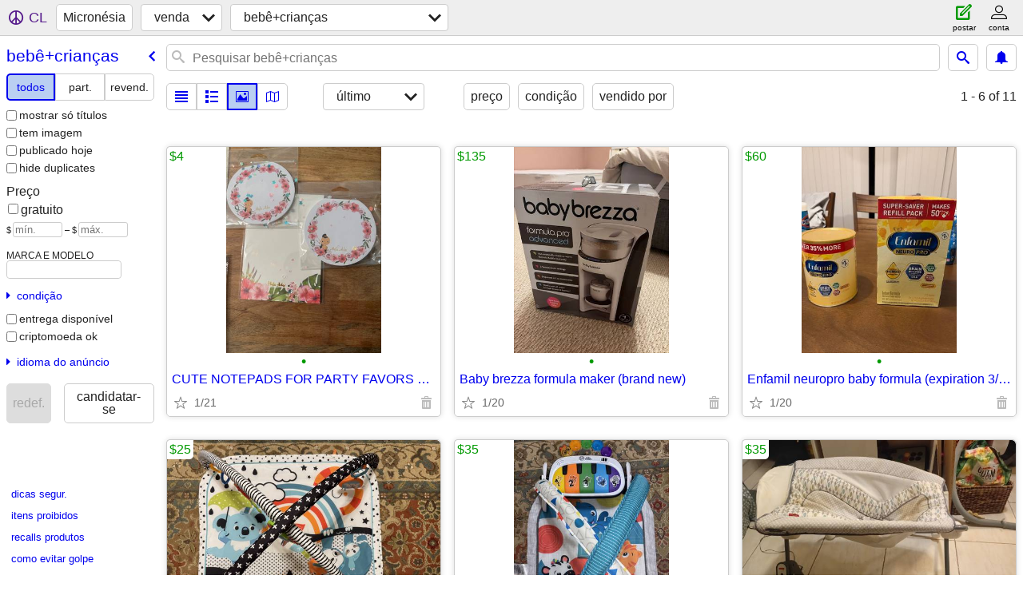

--- FILE ---
content_type: text/html; charset=utf-8
request_url: https://micronesia.craigslist.org/search/baa?lang=pt
body_size: 4095
content:
<!DOCTYPE html>
<html>
<head>
    
	<meta charset="UTF-8">
	<meta http-equiv="X-UA-Compatible" content="IE=Edge">
	<meta name="viewport" content="width=device-width,initial-scale=1">
	<meta property="og:site_name" content="craigslist">
	<meta name="twitter:card" content="preview">
	<meta property="og:title" content="Micronésia materiais de bebê e crianças - craigslist">
	<meta name="description" content="Micronésia materiais de bebê e crianças - craigslist">
	<meta property="og:description" content="Micronésia materiais de bebê e crianças - craigslist">
	<meta property="og:url" content="https://micronesia.craigslist.org/search/baa">
	<title>Micronésia materiais de bebê e crianças - craigslist</title>
	<link rel="canonical" href="https://micronesia.craigslist.org/search/baa">
	<link rel="alternate" href="https://micronesia.craigslist.org/search/baa" hreflang="x-default">



    <link rel="icon" href="/favicon.ico" id="favicon" />

<script type="application/ld+json" id="ld_searchpage_data" >
    {"@type":"SearchResultsPage","description":"Materiais De Bebê E Crianças in Guam-micronesia","breadcrumb":{"@context":"https://schema.org","itemListElement":[{"name":"micronesia.craigslist.org","item":"https://micronesia.craigslist.org","@type":"ListItem","position":1},{"@type":"ListItem","item":"https://micronesia.craigslist.org/search/sss?lang=pt","position":2,"name":"for sale"},{"position":3,"item":"https://micronesia.craigslist.org/search/baa?lang=pt","@type":"ListItem","name":"baby+kids"}],"@type":"BreadcrumbList"},"@context":"https://schema.org"}
</script>


<script type="application/ld+json" id="ld_searchpage_results" >
    {"@type":"ItemList","itemListElement":[{"position":"0","item":{"@context":"http://schema.org","image":["https://images.craigslist.org/00x0x_5oLuFlBKU1p_0t20CI_600x450.jpg"],"name":"CUTE NOTEPADS FOR PARTY FAVORS OR OFFICE USE","@type":"Product","offers":{"@type":"Offer","priceCurrency":"USD","availableAtOrFrom":{"address":{"addressLocality":"","streetAddress":"","@type":"PostalAddress","addressRegion":"","addressCountry":"","postalCode":""},"geo":{"latitude":0.0,"longitude":0.0,"@type":"GeoCoordinates"},"@type":"Place"},"price":"4.00"},"description":""},"@type":"ListItem"},{"position":"1","item":{"offers":{"availableAtOrFrom":{"@type":"Place","geo":{"latitude":0.0,"@type":"GeoCoordinates","longitude":0.0},"address":{"addressLocality":"","streetAddress":"","addressRegion":"","@type":"PostalAddress","postalCode":"","addressCountry":""}},"price":"135.00","@type":"Offer","priceCurrency":"USD"},"description":"","@type":"Product","@context":"http://schema.org","name":"Baby brezza formula maker (brand new)","image":["https://images.craigslist.org/01313_g6C3HaxzwBR_07g09G_600x450.jpg"]},"@type":"ListItem"},{"@type":"ListItem","item":{"image":["https://images.craigslist.org/00I0I_l3s9lVPwp6j_07g09G_600x450.jpg"],"name":"Enfamil neuropro baby formula (expiration 3/1/2026)","@context":"http://schema.org","description":"","offers":{"availableAtOrFrom":{"address":{"addressLocality":"","streetAddress":"","addressRegion":"","@type":"PostalAddress","postalCode":"","addressCountry":""},"@type":"Place","geo":{"latitude":0.0,"@type":"GeoCoordinates","longitude":0.0}},"price":"60.00","@type":"Offer","priceCurrency":"USD"},"@type":"Product"},"position":"2"},{"position":"3","item":{"@context":"http://schema.org","image":["https://images.craigslist.org/00303_hc3N3lo3HCy_1u8176_600x450.jpg","https://images.craigslist.org/00W0W_4q2kiuWIYDV_1761u8_600x450.jpg","https://images.craigslist.org/00g0g_6MkbB6v4PQp_1761u8_600x450.jpg"],"name":"Fisher Price Baby Floor Mat","@type":"Product","offers":{"availableAtOrFrom":{"address":{"addressLocality":"","streetAddress":"","addressRegion":"","@type":"PostalAddress","postalCode":"","addressCountry":""},"geo":{"latitude":0.0,"longitude":0.0,"@type":"GeoCoordinates"},"@type":"Place"},"price":"25.00","priceCurrency":"USD","@type":"Offer"},"description":""},"@type":"ListItem"},{"position":"4","item":{"@type":"Product","description":"","offers":{"@type":"Offer","priceCurrency":"USD","availableAtOrFrom":{"address":{"addressLocality":"","addressCountry":"","postalCode":"","@type":"PostalAddress","addressRegion":"","streetAddress":""},"geo":{"longitude":0.0,"@type":"GeoCoordinates","latitude":0.0},"@type":"Place"},"price":"35.00"},"image":["https://images.craigslist.org/00G0G_7LWGQNK5EjD_1761u8_600x450.jpg","https://images.craigslist.org/00P0P_dGFnq158V6M_1761u8_600x450.jpg","https://images.craigslist.org/00w0w_5KUgIzP6Zss_0MM132_600x450.jpg","https://images.craigslist.org/00x0x_lIaL4LhjpZG_1761u8_600x450.jpg","https://images.craigslist.org/00H0H_5jQsb9QeEob_0MM132_600x450.jpg","https://images.craigslist.org/00404_ddVxMIM2cmO_1761u8_600x450.jpg","https://images.craigslist.org/00I0I_lpEgiXZn7qy_1761u8_600x450.jpg","https://images.craigslist.org/00808_dZAsVsX5jf0_1761u8_600x450.jpg","https://images.craigslist.org/00R0R_d8jwww4xFov_0kO0fD_600x450.jpg"],"name":"Baby Einstein 4-in-1 Kickin’ Tunes Music & Language Play Gym and Piano","@context":"http://schema.org"},"@type":"ListItem"},{"position":"5","item":{"@type":"Product","description":"","offers":{"availableAtOrFrom":{"address":{"addressLocality":"","postalCode":"","addressCountry":"","addressRegion":"","@type":"PostalAddress","streetAddress":""},"@type":"Place","geo":{"latitude":0.0,"longitude":0.0,"@type":"GeoCoordinates"}},"price":"35.00","@type":"Offer","priceCurrency":"USD"},"image":["https://images.craigslist.org/00101_161YYpPF2Xh_0CI0t2_600x450.jpg","https://images.craigslist.org/00101_3f7DrykJoEG_0CI0t2_600x450.jpg","https://images.craigslist.org/00H0H_4QSxkGJNDQn_0t20CI_600x450.jpg"],"name":"Fisher price rocking/vibrating bassinet","@context":"http://schema.org"},"@type":"ListItem"},{"position":"6","item":{"offers":{"priceCurrency":"USD","@type":"Offer","availableAtOrFrom":{"address":{"postalCode":"","addressCountry":"","addressRegion":"","@type":"PostalAddress","streetAddress":"","addressLocality":""},"@type":"Place","geo":{"@type":"GeoCoordinates","longitude":0.0,"latitude":0.0}},"price":"100.00"},"description":"","@type":"Product","@context":"http://schema.org","name":"Delonghi coffee espresso machine brand new","image":["https://images.craigslist.org/01515_3AvhIQEjHAA_07g09G_600x450.jpg","https://images.craigslist.org/00D0D_lG8N9EMUBoy_08V0jm_600x450.jpg"]},"@type":"ListItem"},{"position":"7","item":{"@context":"http://schema.org","image":["https://images.craigslist.org/00P0P_gEP35DoUjRp_0t20CI_600x450.jpg","https://images.craigslist.org/00808_2LdU6cjaPb3_0t20CI_600x450.jpg","https://images.craigslist.org/00202_gQ297oicmUl_0t20CI_600x450.jpg"],"name":"Bob Revolution Flex 3.0 Jogging Stroller","offers":{"priceCurrency":"USD","@type":"Offer","availableAtOrFrom":{"geo":{"latitude":0.0,"longitude":0.0,"@type":"GeoCoordinates"},"@type":"Place","address":{"streetAddress":"","addressCountry":"","postalCode":"","@type":"PostalAddress","addressRegion":"","addressLocality":""}},"price":"350.00"},"description":"","@type":"Product"},"@type":"ListItem"},{"position":"8","@type":"ListItem","item":{"@type":"Product","description":"","offers":{"availableAtOrFrom":{"address":{"streetAddress":"","addressRegion":"","@type":"PostalAddress","addressCountry":"","postalCode":"","addressLocality":""},"geo":{"longitude":0.0,"@type":"GeoCoordinates","latitude":0.0},"@type":"Place"},"price":"150.00","priceCurrency":"USD","@type":"Offer"},"image":["https://images.craigslist.org/00C0C_3LyQkQ6oh9t_0jm0jm_600x450.jpg"],"name":"Gemini speaker","@context":"http://schema.org"}},{"position":"9","@type":"ListItem","item":{"@context":"http://schema.org","name":"New Toddler Checkard Vans","image":["https://images.craigslist.org/00T0T_fahxPl0tNNB_0t20CI_600x450.jpg","https://images.craigslist.org/00v0v_i6seqrm7l8g_0t20CI_600x450.jpg"],"offers":{"@type":"Offer","priceCurrency":"USD","price":"40.00","availableAtOrFrom":{"@type":"Place","geo":{"longitude":0.0,"@type":"GeoCoordinates","latitude":0.0},"address":{"addressLocality":"","addressRegion":"","@type":"PostalAddress","addressCountry":"","postalCode":"","streetAddress":""}}},"description":"","@type":"Product"}}],"@context":"https://schema.org"}
</script>

    <style>
        body {
            font-family: sans-serif;
        }

        #no-js {
            position: fixed;
            z-index: 100000;
            top: 0;
            bottom: 0;
            left: 0;
            right: 0;
            overflow:auto;
            margin: 0;
            background: transparent;
        }

        #no-js h1 {
            margin: 0;
            padding: .5em;
            color: #00E;
            background-color: #cccccc;
        }

        #no-js  p {
            margin: 1em;
        }

        .no-js header,
        .no-js form,
        .no-js .tsb,
        .unsupported-browser header,
        .unsupported-browser form,
        .unsupported-browser .tsb {
            display: none;
        }

        #curtain {
            display: none;
            position: fixed;
            z-index: 9000;
            top: 0;
            bottom: 0;
            left: 0;
            right: 0;
            margin: 0;
            padding: 0;
            border: 0;
            background: transparent;
        }

        .show-curtain #curtain {
            display: block;
        }

        #curtain .cover,
        #curtain .content {
            position: absolute;
            display: block;
            top: 0;
            bottom: 0;
            left: 0;
            right: 0;
            margin: 0;
            padding: 0;
            border: 0;
        }

        #curtain .cover {
            z-index: 1;
            background-color: white;
        }

        .show-curtain #curtain .cover {
            opacity: 0.7;
        }

        .show-curtain.clear #curtain .cover {
            opacity: 0;
        }

        .show-curtain.opaque #curtain .cover {
            opacity: 1;
        }

        #curtain .content {
            z-index: 2;
            background: transparent;
            color: #00E;

            display: flex;
            flex-direction: column;
            justify-content: center;
            align-items: center;
        }

        .unrecoverable #curtain .content,
        .unsupported-browser #curtain .content {
            display: block;
            align-items: start;
        }

        #curtain h1 {
            margin: 0;
            padding: .5em;
            background-color: #cccccc;
        }

        #curtain  p {
            margin: 1em;
            color: black;
        }

        .pacify #curtain .icom-:after {
            content: "\eb23";
        }

        #curtain .text {
            display: none;
        }

        .loading #curtain .text.loading,
        .reading #curtain .text.reading,
        .writing #curtain .text.writing,
        .saving #curtain .text.saving,
        .searching #curtain .text.searching,
        .unrecoverable #curtain .text.unrecoverable,
        .message #curtain .text.message {
            display: block;
        }

        .unrecoverable #curtain .text.unrecoverable {
        }

        @keyframes rotate {
            from {
                transform: rotate(0deg);
            }
            to {
                transform: rotate(359deg);
            }
        }

        .pacify #curtain .icom- {
            font-size: 3em;
            animation: rotate 2s infinite linear;
        }
    </style>

    <style>
        body {
            margin: 0;
            border: 0;
            padding: 0;
        }

        ol.cl-static-search-results, .cl-static-header {
            display:none;
        }

        .no-js ol.cl-static-search-results, .no-js .cl-static-header {
            display:block;
        }
    </style>


</head>

<body  class="no-js"  >



    <div class="cl-content">
        <main>
        </main>
    </div>

    <div id="curtain">
        <div class="cover"></div>
        <div class="content">
            <div class="icom-"></div>
            <div class="text loading">carregamento</div>
            <div class="text reading">Reading</div>
            <div class="text writing">gravação</div>
            <div class="text saving">saving</div>
            <div class="text searching">searching</div>
            <div id="curtainText" class="text message"></div>
            <div class="text unrecoverable">
                 <p><a id="cl-unrecoverable-hard-refresh" href="#" onclick="location.reload(true);">refresh the page.</a></p>
             </div>
         </div>
    </div>



    <script>
        (function() {
            try {
                window.onpageshow = function(event) {
                    if (event.persisted && cl.upTime()>1000 && /iPhone/.test(navigator.userAgent)) {
                        window.location.reload();
                    }
                };

                window.addEventListener('DOMContentLoaded', function() {
                    document.body.classList.remove('no-js');
                });
                document.body.classList.remove('no-js');
            } catch(e) {
                console.log(e);
            }
        })();
    </script>

    
     
     <script src="https://www.craigslist.org/static/www/d58afecda5261cb9fcb91b2d144412254d004485.js" crossorigin="anonymous"></script>
     <script>
         window.cl.init(
             'https://www.craigslist.org/static/www/',
             '',
             'www',
             'search',
             {
'defaultLocale': "en_US",
'initialCategoryAbbr': "baa",
'location': 0,
'seoLinks': 0
},
             0
         );
     </script>
     

    
    <iframe id="cl-local-storage" src="https://www.craigslist.org/static/www/localStorage-092e9f9e2f09450529e744902aa7cdb3a5cc868d.html" style="display:none;"></iframe>
    


    <script>
        window.cl.specialCurtainMessages = {
            unsupportedBrowser: [
                "Detectamos que você está usando um navegador que não tem recursos essenciais.",
                "Visite a craigslist usando um navegador moderno."
            ],
            unrecoverableError: [
                "There was an error loading the page."
            ]
        };
    </script>
    <div class="cl-static-header">
        <a href="/">craigslist</a>
            <h1>Materiais De Bebê E Crianças in Guam-micronesia</h1>
    </div>

    <ol class="cl-static-search-results">
        <li class="cl-static-hub-links">
            <div>see also</div>
        </li>
        <li class="cl-static-search-result" title="CUTE NOTEPADS FOR PARTY FAVORS OR OFFICE USE">
            <a href="https://micronesia.craigslist.org/bad/d/cute-notepads-for-party-favors-or/7910021757.html">
                <div class="title">CUTE NOTEPADS FOR PARTY FAVORS OR OFFICE USE</div>

                <div class="details">
                    <div class="price">$4</div>
                </div>
            </a>
        </li>
        <li class="cl-static-search-result" title="Baby brezza formula maker (brand new)">
            <a href="https://micronesia.craigslist.org/bab/d/baby-brezza-formula-maker-brand-new/7907495741.html">
                <div class="title">Baby brezza formula maker (brand new)</div>

                <div class="details">
                    <div class="price">$135</div>
                </div>
            </a>
        </li>
        <li class="cl-static-search-result" title="Enfamil neuropro baby formula (expiration 3/1/2026)">
            <a href="https://micronesia.craigslist.org/bab/d/enfamil-neuropro-baby-formula/7907495589.html">
                <div class="title">Enfamil neuropro baby formula (expiration 3/1/2026)</div>

                <div class="details">
                    <div class="price">$60</div>
                </div>
            </a>
        </li>
        <li class="cl-static-search-result" title="Fisher Price Baby Floor Mat">
            <a href="https://micronesia.craigslist.org/bab/d/fisher-price-baby-floor-mat/7903925157.html">
                <div class="title">Fisher Price Baby Floor Mat</div>

                <div class="details">
                    <div class="price">$25</div>
                    <div class="location">
                        Barrigada
                    </div>
                </div>
            </a>
        </li>
        <li class="cl-static-search-result" title="Baby Einstein 4-in-1 Kickin’ Tunes Music &amp; Language Play Gym and Piano">
            <a href="https://micronesia.craigslist.org/bab/d/baby-einstein-in-kickin-tunes-music/7903924577.html">
                <div class="title">Baby Einstein 4-in-1 Kickin’ Tunes Music &amp; Language Play Gym and Piano</div>

                <div class="details">
                    <div class="price">$35</div>
                    <div class="location">
                        Barrigada
                    </div>
                </div>
            </a>
        </li>
        <li class="cl-static-search-result" title="Fisher price rocking/vibrating bassinet">
            <a href="https://micronesia.craigslist.org/bab/d/fisher-price-rocking-vibrating-bassinet/7908539776.html">
                <div class="title">Fisher price rocking/vibrating bassinet</div>

                <div class="details">
                    <div class="price">$35</div>
                    <div class="location">
                        T a m u n i n
                    </div>
                </div>
            </a>
        </li>
        <li class="cl-static-search-result" title="Clothing and footwear needed">
            <a href="https://micronesia.craigslist.org/bab/d/clothing-and-footwear-needed/7908538421.html">
                <div class="title">Clothing and footwear needed</div>

                <div class="details">
                    <div class="price">$0</div>
                </div>
            </a>
        </li>
        <li class="cl-static-search-result" title="Delonghi coffee espresso machine brand new">
            <a href="https://micronesia.craigslist.org/bab/d/delonghi-coffee-espresso-machine-brand/7907495946.html">
                <div class="title">Delonghi coffee espresso machine brand new</div>

                <div class="details">
                    <div class="price">$100</div>
                </div>
            </a>
        </li>
        <li class="cl-static-search-result" title="Bob Revolution Flex 3.0 Jogging Stroller">
            <a href="https://micronesia.craigslist.org/bab/d/bob-revolution-flex-30-jogging-stroller/7907259973.html">
                <div class="title">Bob Revolution Flex 3.0 Jogging Stroller</div>

                <div class="details">
                    <div class="price">$350</div>
                    <div class="location">
                        Ordot
                    </div>
                </div>
            </a>
        </li>
        <li class="cl-static-search-result" title="Gemini speaker">
            <a href="https://micronesia.craigslist.org/bab/d/gemini-speaker/7901159767.html">
                <div class="title">Gemini speaker</div>

                <div class="details">
                    <div class="price">$150</div>
                </div>
            </a>
        </li>
        <li class="cl-static-search-result" title="New Toddler Checkard Vans">
            <a href="https://micronesia.craigslist.org/bab/d/new-toddler-checkard-vans/7902244646.html">
                <div class="title">New Toddler Checkard Vans</div>

                <div class="details">
                    <div class="price">$40</div>
                </div>
            </a>
        </li>
    </ol>
</body>
</html>


--- FILE ---
content_type: text/json; charset=UTF-8
request_url: https://micronesia.craigslist.org/search/field/price?cl_url=https%3A%2F%2Fmicronesia.craigslist.org%2Fsearch%2Fbaa%3Flang%3Dpt&lang=pt
body_size: 79
content:
{"data":{"error":"","values":[0,4,25,35,35,40,60,100,135,150,350]}}